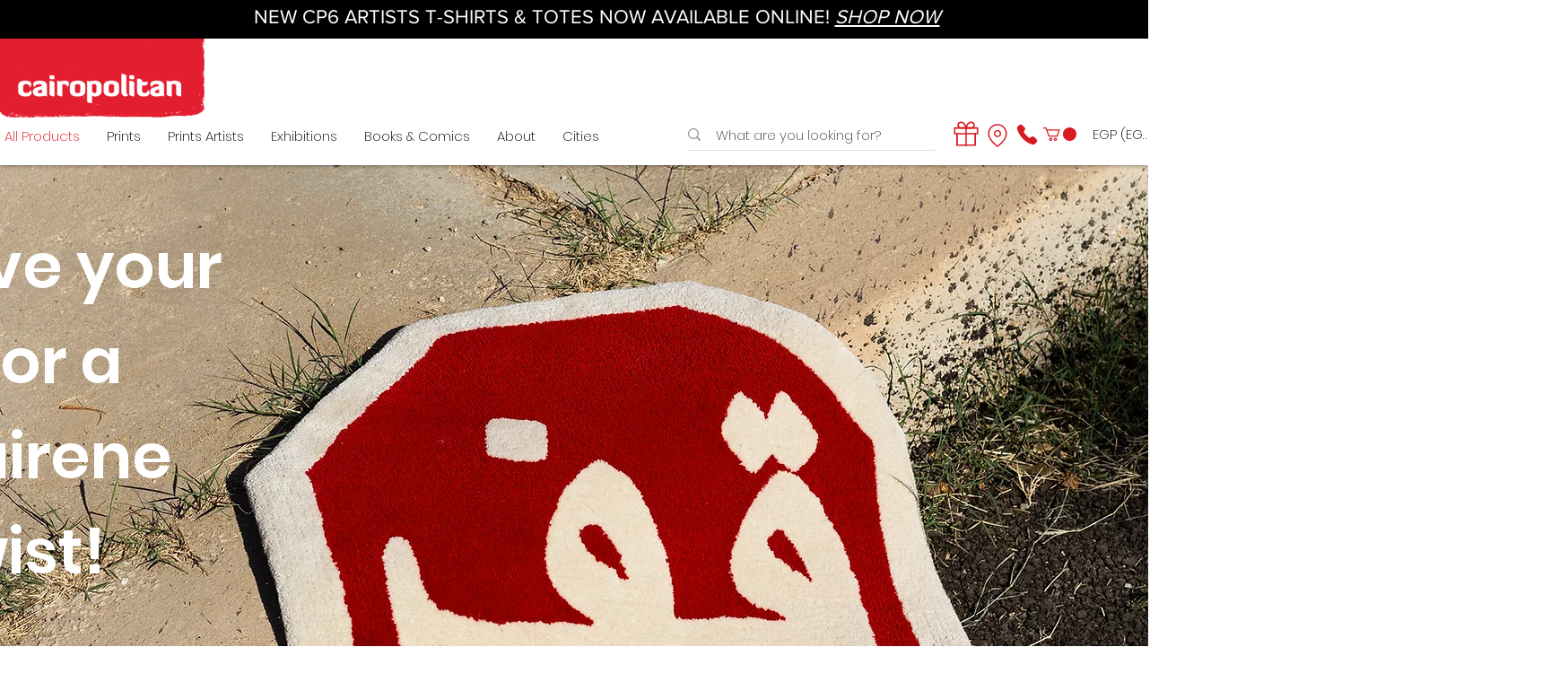

--- FILE ---
content_type: text/html; charset=utf-8
request_url: https://accounts.google.com/o/oauth2/postmessageRelay?parent=https%3A%2F%2Fstatic.parastorage.com&jsh=m%3B%2F_%2Fscs%2Fabc-static%2F_%2Fjs%2Fk%3Dgapi.lb.en.2kN9-TZiXrM.O%2Fd%3D1%2Frs%3DAHpOoo_B4hu0FeWRuWHfxnZ3V0WubwN7Qw%2Fm%3D__features__
body_size: 159
content:
<!DOCTYPE html><html><head><title></title><meta http-equiv="content-type" content="text/html; charset=utf-8"><meta http-equiv="X-UA-Compatible" content="IE=edge"><meta name="viewport" content="width=device-width, initial-scale=1, minimum-scale=1, maximum-scale=1, user-scalable=0"><script src='https://ssl.gstatic.com/accounts/o/2580342461-postmessagerelay.js' nonce="TmdOfPJ4yOsSpB-6XrR5tw"></script></head><body><script type="text/javascript" src="https://apis.google.com/js/rpc:shindig_random.js?onload=init" nonce="TmdOfPJ4yOsSpB-6XrR5tw"></script></body></html>